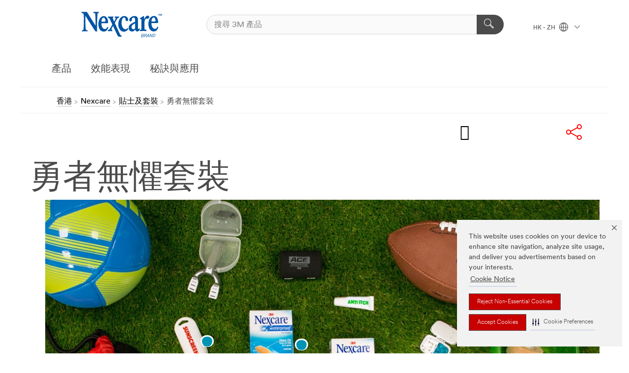

--- FILE ---
content_type: text/html; charset=UTF-8
request_url: https://www.nexcare.com.hk/3M/zh_HK/nexcare-hk/tips-and-kits/full-story-page/~no-guts-no-glory-sidelines-kit/?storyid=fcc64e92-7eaf-4c03-93fe-741b4c5361e2
body_size: 12544
content:
<!DOCTYPE html>
<html lang="zh-HK">
 <head><meta http-equiv="X-UA-Compatible" content="IE=EDGE"><script type="text/javascript" src="https://cdn-prod.securiti.ai/consent/auto_blocking/0638aaa2-354a-44c0-a777-ea4db9f7bf8a/31da4f65-173c-4d6c-bb7d-eed676dbb114.js"></script><script>(function(){var s=document.createElement('script');s.src='https://cdn-prod.securiti.ai/consent/cookie-consent-sdk-loader.js';s.setAttribute('data-tenant-uuid', '0638aaa2-354a-44c0-a777-ea4db9f7bf8a');s.setAttribute('data-domain-uuid', '31da4f65-173c-4d6c-bb7d-eed676dbb114');s.setAttribute('data-backend-url', 'https://app.securiti.ai');s.setAttribute('data-skip-css', 'false');s.defer=true;var parent_node=document.head || document.body;parent_node.appendChild(s);})()</script><script src="https://tags.tiqcdn.com/utag/3m/3m-gca/prod/utag.sync.js"></script><script>if (typeof utag_data == 'undefined') utag_data = {};</script>
<title>勇者無懼套裝</title>
  <meta charset="utf-8">
  <meta name="viewport" content="width=device-width, initial-scale=1.0">
<meta name="DCSext.Brand" content="Nexcare">
<meta name="DCSext.Business" content="Consumer Business Group">
<meta name="DCSext.CDC" content="FP">
<meta name="DCSext.MktExpertise" content="Consumer">
<meta name="DCSext.SubMarket" content="Personal Health Care">
<meta name="DCSext.ewcd_url" content="Z6_79L2HO02KOTMB0A3OFK3EBALV4 | Z6_79L2HO02KOTMB0A3OFK3EBAT91 | Z6_79L2HO02KOTMB0A3OFK3EBAT55">
<meta name="DCSext.locale" content="zh_HK">
<meta name="DCSext.page" content="CBG_Nexcare_HK_TipsAndKits_FullStoryPage">
<meta name="DCSext.platform" content="FUZE">
<meta name="DCSext.site" content="CBG_Nexcare_HK">
<meta name="WT.dcsvid" content="">
<meta name="application-name" content="MMM-ext">
<meta name="dc_coverage" content="HK">
<meta name="format-detection" content="telephone=no">
<meta http-equiv="cleartype" content="on">
<meta http-equiv="format-detection" content="telephone=no">
<meta http-equiv="imagetoolbar" content="no">
<meta name="mmmsite" content="CBG_Nexcare_HK">
<meta name="description" content="null">
<meta property="og:description" content="這套裝令勇者大膽向前，就算運動受傷後，也能像勝利者一樣處理傷口。">
<meta property="og:image" content="https://www.nexcare.com.hk/wps/wcm/connect/656eacb2-2520-4a48-8e7f-7920b739c6c7/2_1_5_rG-51-TileGrid_Nexcare_SidelinesKit_410x205.jpg?MOD=AJPERES">
<meta property="og:title" content="勇者無懼套裝">
<meta property="og:type" content="article">
<meta property="og:url" content="https://www.nexcare.com.hk/wps/portal/zh_HK/3M/nexcare-hk/tips-and-kits/full-story-page/~no-guts-no-glory-sidelines-kit/?storyid=fcc64e92-7eaf-4c03-93fe-741b4c5361e2">
<meta name="mmm:serp" content="https://www.nexcare.com.hk/3M/zh_HK/nexcare-hk/tips-and-kits/full-story-page/~/no-guts-no-glory-sidelines-kit/?storyid=fcc64e92-7eaf-4c03-93fe-741b4c5361e2"/>
<link rel="canonical" href="https://www.nexcare.com.hk/3M/zh_HK/nexcare-hk/tips-and-kits/full-story-page/~/no-guts-no-glory-sidelines-kit/?storyid=fcc64e92-7eaf-4c03-93fe-741b4c5361e2" />
<!--  <PageMap><DataObject type="server"><Attribute name="node">fd-1 | WebSphere_Portal</Attribute>
<Attribute name="placeUniquename">CBG_Nexcare_HK</Attribute>
<Attribute name="sitebreadcrumb">Z6_79L2HO02KOTMB0A3OFK3EBALV4 | Z6_79L2HO02KOTMB0A3OFK3EBAT91</Attribute>
<Attribute name="themeVersion">2025.12</Attribute>
<Attribute name="pageUniquename">CBG_Nexcare_HK_TipsAndKits_FullStoryPage</Attribute>
</DataObject>
<DataObject type="page"><Attribute name="site">Z6_79L2HO02KOTMB0A3OFK3EBALV4 | CBG_Nexcare_HK</Attribute>
<Attribute name="currentpage">Z6_79L2HO02KOTMB0A3OFK3EBAT55</Attribute>
<Attribute name="currentuniquename">CBG_Nexcare_HK_TipsAndKits_FullStoryPage</Attribute>
</DataObject>
</PageMap> --><link rel="shortcut icon" type="image/ico" href="/favicon.ico" />
<link rel="apple-touch-icon-precomposed" sizes="57x57" href="/3m_theme_assets/themes/3MTheme/assets/images/unicorn/3M_Bookmark_Icon_57x57.png" />
<link rel="apple-touch-icon-precomposed" sizes="60x60" href="/3m_theme_assets/themes/3MTheme/assets/images/unicorn/3M_Bookmark_Icon_60x60.png" />
<link rel="apple-touch-icon-precomposed" sizes="72x72" href="/3m_theme_assets/themes/3MTheme/assets/images/unicorn/3M_Bookmark_Icon_72x72.png" />
<link rel="apple-touch-icon-precomposed" sizes="76x76" href="/3m_theme_assets/themes/3MTheme/assets/images/unicorn/3M_Bookmark_Icon_76x76.png" />
<link rel="apple-touch-icon-precomposed" sizes="114x114" href="/3m_theme_assets/themes/3MTheme/assets/images/unicorn/3M_Bookmark_Icon_114x114.png" />
<link rel="apple-touch-icon-precomposed" sizes="120x120" href="/3m_theme_assets/themes/3MTheme/assets/images/unicorn/3M_Bookmark_Icon_120x120.png" />
<link rel="apple-touch-icon-precomposed" sizes="144x144" href="/3m_theme_assets/themes/3MTheme/assets/images/unicorn/3M_Bookmark_Icon_144x144.png" />
<link rel="apple-touch-icon-precomposed" sizes="152x152" href="/3m_theme_assets/themes/3MTheme/assets/images/unicorn/3M_Bookmark_Icon_152x152.png" />
<link rel="apple-touch-icon-precomposed" sizes="180x180" href="/3m_theme_assets/themes/3MTheme/assets/images/unicorn/3M_Bookmark_Icon_180x180.png" />
<meta name="msapplication-TileColor" content="#ffffff" />
<meta name="msapplication-square70x70logo" content="/3m_theme_assets/themes/3MTheme/assets/images/unicorn/smalltile.png" />
<meta name="msapplication-square150x150logo" content="/3m_theme_assets/themes/3MTheme/assets/images/unicorn/mediumtile.png" />
<meta name="msapplication-wide310x150logo" content="/3m_theme_assets/themes/3MTheme/assets/images/unicorn/widetile.png" />
<meta name="msapplication-square310x310logo" content="/3m_theme_assets/themes/3MTheme/assets/images/unicorn/largetile.png" />
<link rel="stylesheet" href="/3m_theme_assets/themes/Iconic/assets/css/build/phoenix.css" />
<link rel="stylesheet" href="/3m_theme_assets/themes/Iconic/assets/css/unicorn-icons.css" />
<link rel="stylesheet" href="/3m_theme_assets/static/MDS/mammoth.css" />
<link rel="stylesheet" href="/3m_theme_assets/themes/Iconic/assets/css/build/lion-nexcare_v7.css" />
<link rel="stylesheet" media="print" href="/3m_theme_assets/themes/Iconic/assets/css/build/unicorn-print.css" />
<link rel="stylesheet" media="print" href="/3m_theme_assets/themes/Iconic/assets/css/build/lion-nexcare_v7-print.css" />
<!--[if IE]><![endif]-->
<!--[if (IE 8)|(IE 7)]>
<script type="text/javascript">
document.getElementById("js-main_style").setAttribute("href", "");
</script>

<![endif]-->
<!--[if lte IE 6]><![endif]-->
<script type="text/javascript" src="/3m_theme_assets/themes/3MTheme/assets/scripts/mmmSettings.js"></script><link rel="stylesheet" href="/3m_theme_assets/themes/3MTheme/assets/css/build/gsn.css" />
<link rel="stylesheet" href="/3m_theme_assets/themes/3MTheme/assets/css/static/MyAccountDropdown/MyAccountDropdown.css" />


<script>(window.BOOMR_mq=window.BOOMR_mq||[]).push(["addVar",{"rua.upush":"false","rua.cpush":"false","rua.upre":"false","rua.cpre":"false","rua.uprl":"false","rua.cprl":"false","rua.cprf":"false","rua.trans":"","rua.cook":"false","rua.ims":"false","rua.ufprl":"false","rua.cfprl":"false","rua.isuxp":"false","rua.texp":"norulematch","rua.ceh":"false","rua.ueh":"false","rua.ieh.st":"0"}]);</script>
                              <script>!function(e){var n="https://s.go-mpulse.net/boomerang/";if("False"=="True")e.BOOMR_config=e.BOOMR_config||{},e.BOOMR_config.PageParams=e.BOOMR_config.PageParams||{},e.BOOMR_config.PageParams.pci=!0,n="https://s2.go-mpulse.net/boomerang/";if(window.BOOMR_API_key="UWRYR-C88R8-XEZDS-AZ97P-LXP2F",function(){function e(){if(!o){var e=document.createElement("script");e.id="boomr-scr-as",e.src=window.BOOMR.url,e.async=!0,i.parentNode.appendChild(e),o=!0}}function t(e){o=!0;var n,t,a,r,d=document,O=window;if(window.BOOMR.snippetMethod=e?"if":"i",t=function(e,n){var t=d.createElement("script");t.id=n||"boomr-if-as",t.src=window.BOOMR.url,BOOMR_lstart=(new Date).getTime(),e=e||d.body,e.appendChild(t)},!window.addEventListener&&window.attachEvent&&navigator.userAgent.match(/MSIE [67]\./))return window.BOOMR.snippetMethod="s",void t(i.parentNode,"boomr-async");a=document.createElement("IFRAME"),a.src="about:blank",a.title="",a.role="presentation",a.loading="eager",r=(a.frameElement||a).style,r.width=0,r.height=0,r.border=0,r.display="none",i.parentNode.appendChild(a);try{O=a.contentWindow,d=O.document.open()}catch(_){n=document.domain,a.src="javascript:var d=document.open();d.domain='"+n+"';void(0);",O=a.contentWindow,d=O.document.open()}if(n)d._boomrl=function(){this.domain=n,t()},d.write("<bo"+"dy onload='document._boomrl();'>");else if(O._boomrl=function(){t()},O.addEventListener)O.addEventListener("load",O._boomrl,!1);else if(O.attachEvent)O.attachEvent("onload",O._boomrl);d.close()}function a(e){window.BOOMR_onload=e&&e.timeStamp||(new Date).getTime()}if(!window.BOOMR||!window.BOOMR.version&&!window.BOOMR.snippetExecuted){window.BOOMR=window.BOOMR||{},window.BOOMR.snippetStart=(new Date).getTime(),window.BOOMR.snippetExecuted=!0,window.BOOMR.snippetVersion=12,window.BOOMR.url=n+"UWRYR-C88R8-XEZDS-AZ97P-LXP2F";var i=document.currentScript||document.getElementsByTagName("script")[0],o=!1,r=document.createElement("link");if(r.relList&&"function"==typeof r.relList.supports&&r.relList.supports("preload")&&"as"in r)window.BOOMR.snippetMethod="p",r.href=window.BOOMR.url,r.rel="preload",r.as="script",r.addEventListener("load",e),r.addEventListener("error",function(){t(!0)}),setTimeout(function(){if(!o)t(!0)},3e3),BOOMR_lstart=(new Date).getTime(),i.parentNode.appendChild(r);else t(!1);if(window.addEventListener)window.addEventListener("load",a,!1);else if(window.attachEvent)window.attachEvent("onload",a)}}(),"".length>0)if(e&&"performance"in e&&e.performance&&"function"==typeof e.performance.setResourceTimingBufferSize)e.performance.setResourceTimingBufferSize();!function(){if(BOOMR=e.BOOMR||{},BOOMR.plugins=BOOMR.plugins||{},!BOOMR.plugins.AK){var n=""=="true"?1:0,t="",a="ck7ttuyxhv7c62mafkyq-f-ef71962dc-clientnsv4-s.akamaihd.net",i="false"=="true"?2:1,o={"ak.v":"39","ak.cp":"832420","ak.ai":parseInt("281472",10),"ak.ol":"0","ak.cr":10,"ak.ipv":4,"ak.proto":"h2","ak.rid":"6cdc3feb","ak.r":47376,"ak.a2":n,"ak.m":"dsca","ak.n":"essl","ak.bpcip":"18.191.57.0","ak.cport":40672,"ak.gh":"23.200.85.102","ak.quicv":"","ak.tlsv":"tls1.3","ak.0rtt":"","ak.0rtt.ed":"","ak.csrc":"-","ak.acc":"","ak.t":"1770007217","ak.ak":"hOBiQwZUYzCg5VSAfCLimQ==SA/4xogHVq5A0TFq+xawiWPsQsq7Vo/RFCiZZjfDBasP/E99t8PAy4gnzCF7jD/w6V5gQj7G2qcup5mIlDvZkmbXwQ0ZGqpSnNEKSgzaQow+kXjyS0EDmdu4nJ4iqnwCdp47B/8tvOZLFec6BTh3Wtz9uCXNPQynjISNjjg7NSAeTqObI/vfr2gSV47XAV4QF4oAQmYPbuHAqp6skWf5MK81waZyTMJ+VBq4/zveV0wOEPJ45f+kjyBZi2qYgcLeAfGb8X5HefvU1eCxUztAYbT+kIBrlMX/EIlF4yKAy6hdlXCjTXDYQWYRIUbPQg8AwkVH2piGAml2Qtaa8f7QKv3qkSFvVESgm/m/ycAiyvccmwZAR0Qo1fvK583VbHKIJkVXt5RuJoCWHszb0Ayu265mIO+VDz7Na8ejWoAe8do=","ak.pv":"279","ak.dpoabenc":"Zi40QS5DNjRw","ak.tf":i};if(""!==t)o["ak.ruds"]=t;var r={i:!1,av:function(n){var t="http.initiator";if(n&&(!n[t]||"spa_hard"===n[t]))o["ak.feo"]=void 0!==e.aFeoApplied?1:0,BOOMR.addVar(o)},rv:function(){var e=["ak.bpcip","ak.cport","ak.cr","ak.csrc","ak.gh","ak.ipv","ak.m","ak.n","ak.ol","ak.proto","ak.quicv","ak.tlsv","ak.0rtt","ak.0rtt.ed","ak.r","ak.acc","ak.t","ak.tf"];BOOMR.removeVar(e)}};BOOMR.plugins.AK={akVars:o,akDNSPreFetchDomain:a,init:function(){if(!r.i){var e=BOOMR.subscribe;e("before_beacon",r.av,null,null),e("onbeacon",r.rv,null,null),r.i=!0}return this},is_complete:function(){return!0}}}}()}(window);</script></head>
<body class="MMM--bodyContain"><div class="MMM--skipMenu" id="top"><ul class="MMM--skipList"><li><a href="#js-gsnMenu">前往 HK 導航</a></li><li><a href="#ssnMenu">前往 Nexcare 導航</a></li><li><a href="#pageContent">前往 頁面</a></li><li><a href="#js-searchBar">前往 搜尋</a></li><li><a href="#help--links">前往 聯絡資料</a></li><li><a href="/3M/zh_HK/nexcare-hk/site-map/">前往網站地圖</a></li></ul>
</div>

    <div id="js-bodyWrapper" class="MMM--themeWrapper MMM--theme_noHashBG">
        <div class="m-dropdown-list_overlay"></div>
    <nav class="m-nav">      
      <div class="is-header_container h-fitWidth m-header_container">
        <div class="m-header">          
          <a href="/3M/zh_HK/nexcare-hk/" aria-label="3M Logo - Opens in a new window" class="is-3MLogo m-header_logo l-smallMarginRight h-linkNoUnderline l-centerVertically" title="Nexcare™ Hong Kong">
            <img class="h-onDesktop m-header_logoImg" src="/3m_theme_assets/themes/3MTheme/assets/images/lion/nexcare/Nexcare_logo_desktop.svg" alt="Nexcare™ Hong Kong" />
            <img class="h-notOnDesktop l-img" src="/3m_theme_assets/themes/3MTheme/assets/images/lion/nexcare/Nexcare_logo_desktop.svg" alt="Nexcare™ Hong Kong" />
          </a>                          

          

<div class="m-header_search l-smallMarginRight">
  <form class="h-fitHeight" id="typeahead-root" action="https://www.nexcare.com.hk/3M/zh_HK/p/">
    <input id="js-searchBar" class="m-header_searchbar h-fitWidth h-fitHeight l-centerVertically is-searchbar" name="Ntt" type="search" placeholder="搜尋 3M 產品" aria-label="搜尋 3M 產品">
    <button class="m-header_searchbutton" type="submit" value="搜尋 3M 產品" aria-label="搜尋 3M 產品">
      <i class="MMM--icn MMM--icn_search color--white"></i>
    </button><input type="hidden" name="rt" value="sa">
  </form>
</div>


          <div style="display: inline-block" class="h-notOnDesktop">
            <div class="m-header_menu l-centerVertically h-notOnDesktop">
              <a href="#" class="h-linkNoUnderline link--dark is-header_menuLink is-collapsed m-header_menuLink" aria-haspopup="true" aria-controls="navOptions" aria-label="打開選單" data-openlabel="打開選單" data-closelabel="關閉">
                <i class="MMM--icn MMM--icn_hamburgerMenu is-header_menuIcon m-header_menuIcn"></i>
              </a>
              <i class="MMM--icn MMM--icn_close link--dark m-header_hiddenIcn m-header_menuIcn"></i>
            </div>
          </div>
          <div class="m-header--fix"></div>
        </div>
                
        
        <div class="m-header-madbar h-notOnDesktop">
          <div class="MAD-Bar">
            <div class="m-account mad-section">
              
            </div>
          </div>
        </div>
                
        <div class="m-header_overlay"></div>
        
        <!-- Profile Management Pop-Up -->

        <div class="is-dropdown h-hidden m-navbar_container">
          <div class="m-navbar_overlay h-fitHeight h-notOnMobile is-overlay h-notOnDesktop"></div>
          <div class="m-navbar">
            <div class="m-navbar_level-1 js-navbar_level-1">

              
              <div class="m-navbar_localization l-centerVertically">
                <a href="#" class="link--dark l-centerVertically is-localeToggle">HK - ZH
                  <i class="MMM--icn MMM--icn_localizationGlobe l-centerVertically m-navbar_localGlobe" style="padding-left: 5px;"></i>
                  <i class="MMM--icn MMM--icn_down_arrow h-onDesktop" style="padding-left: 10px; font-size: 11px;"></i></a>
              </div>
              <div id="js-gsnMenu" class="m-navbar_nav">

                
<ul id="navOptions" role="menubar">
<li class="m-navbar_listItem">
        <a href="#" id="navbar_link-prod" class="is-navbar_link m-navbar_link" aria-haspopup="true" aria-expanded="false">產品</a>
      </li><li class="m-navbar_listItem">
        <a href="#" id="navbar_link-perf" class="is-navbar_link m-navbar_link" aria-haspopup="true" aria-expanded="false">效能表現</a>
      </li><li class="m-navbar_listItem">
          <a href="/3M/zh_HK/nexcare-hk/tips-and-kits/" class="m-navbar_link">秘訣與應用</a>
        </li>
        
</ul>
<div class="m-navbar_localOverlay is-localePopUp h-hidden">
  <div class="m-navbar_localPopup m-navbar_popup font--standard" aria-modal="true" role="dialog" aria-label="language switcher dialog">
    <button
      class="m-navbar-localClose m-btn--close color--silver is-close h-notOnDesktop"
      aria-label="關閉"><i class="MMM--icn MMM--icn_close"></i></button>
    <div class="font--standard m-navbar_popupTitle">Nexcare™ Hong Kong</div>
    <form>
      <div class="font--standard m-navbar_popupOptions"><input type="radio" name="locale" value="/3M/en_HK/nexcare-hk/" id="locale-hk-en" class="m-radioInput">
      	    <label class="m-radioInput_label" for="locale-hk-en">English - EN</label><br><input type="radio" name="locale" value="/3M/zh_HK/nexcare-hk/" id="locale-hk-zh" class="m-radioInput" checked>
      	    <label class="m-radioInput_label" for="locale-hk-zh">中文 - ZH</label><br></div>
      <a href="https://www.nexcare.com/3M/en_WW/nexcare-global/" aria-label="更改瀏覽區域" class="link">更改瀏覽區域</a>
      <button type="submit" value="提交" class="m-btn m-btn--red m-navbar_localeSave is-saveLocale">儲存</button>
    </form>
  </div>
  <div class="m-overlay h-onDesktop is-close"></div>
</div>
              </div>
            </div>

            <div class="m-dropdown-list js-navbar_level-2">

              <!-- Dropdown Lists Header -->
<div class="m-dropdown-list_header">
  <button class="m-dropdown-list_backBtn js-dropdown-list_backBtn">
    <i class="MMM--icn MMM--icn_lt2"></i>
  </button>
  <div class="m-dropdown-list_title">
<label id="dropdown-list_prod-title">產品</label>
      <label id="dropdown-list_perf-title">效能表現</label>
      
  </div>
</div><!-- End of the dropdown list header --><ul id="prod-list" class="l-dropdown-list_container" role="menu" aria-hidden="true"><li class="l-dropdown-list" role="menuitem">
      <a href="https://www.nexcare.com.hk/3M/zh_HK/p/pc/wound-dressings/" aria-label="傷口敷貼" class="MMM--basicLink">
        傷口敷貼
      </a>
    </li><li class="l-dropdown-list" role="menuitem">
      <a href="https://www.nexcare.com.hk/3M/zh_HK/p/pc/skin-care/" aria-label="皮膚護理" class="MMM--basicLink">
        皮膚護理
      </a>
    </li><li class="l-dropdown-list" role="menuitem">
      <a href="https://www.nexcare.com.hk/3M/zh_HK/p/pc/bandages/" aria-label="膠布" class="MMM--basicLink">
        膠布
      </a>
    </li><li class="l-dropdown-list" role="menuitem">
      <a href="https://www.nexcare.com.hk/3M/zh_HK/p/pc/tapes-wraps/" aria-label="膠帶及包紥用品" class="MMM--basicLink">
        膠帶及包紥用品
      </a>
    </li><li class="l-dropdown-list" role="menuitem">
      <a href="https://www.nexcare.com.hk/3M/zh_HK/p/pc/eye-patches/" aria-label="眼貼" class="MMM--basicLink">
        眼貼
      </a>
    </li><li class="l-dropdown-list" role="menuitem">
      <a href="https://www.nexcare.com.hk/3M/zh_HK/p/pc/face-body-sponges/" aria-label="面部清潔海綿和沐浴球" class="MMM--basicLink">
        面部清潔海綿和沐浴球
      </a>
    </li><li class="l-dropdown-list_last-item" role="menuitem"><a class="l-dropdown-list_view-all-prod" href="https://www.nexcare.com.hk/3M/zh_HK/p/">所有Nexcare™ 產品</a>     
      <button class="m-btn js-backtoTopBtn">
        <i class="MMM--icn MMM--icn_arrowUp"></i>
      </button>
    </li></ul>
<ul id="perf-list" class="l-dropdown-list_container" role="menu" aria-hidden="true"><li class="l-dropdown-list" role="menuitem">
      <a href="/3M/zh_HK/nexcare-hk/performance/performance-gallery/sensitive-skin-technology/" aria-label="敏感皮膚科技" class="MMM--basicLink">
        敏感皮膚科技
      </a>
    </li><li class="l-dropdown-list" role="menuitem">
      <a href="/3M/zh_HK/nexcare-hk/performance/performance-gallery/waterproof-technology/" aria-label="防水科技" class="MMM--basicLink">
        防水科技
      </a>
    </li><li class="l-dropdown-list" role="menuitem">
      <a href="/3M/zh_HK/nexcare-hk/performance/performance-gallery/hydrocolloid-technology-for-blisters-acne/" aria-label="親水性人工皮科技" class="MMM--basicLink">
        親水性人工皮科技
      </a>
    </li><li class="l-dropdown-list" role="menuitem">
      <a href="/3M/zh_HK/nexcare-hk/performance/ask-the-expert/" aria-label="向專家提問" class="MMM--basicLink">
        向專家提問
      </a>
    </li><li class="l-dropdown-list_last-item" role="menuitem">     
      <button class="m-btn js-backtoTopBtn">
        <i class="MMM--icn MMM--icn_arrowUp"></i>
      </button>
    </li></ul>


            </div>            
          </div>
        </div>
      </div>
    </nav>
    <div class="m-navbar_profileOverlay is-profileToggle is-close h-hidden"></div>
    <div class="m-navbar_signInOverlay m-overlay is-signInToggle is-close h-hidden"></div>
<div class="MMM--site-bd">
  <div class="MMM--grids" id="pageContent">
  <div class="MMM--siteNav">
  <div class="MMM--breadcrumbs_theme">
  <ol class="MMM--breadcrumbs-list" itemscope itemtype="https://schema.org/BreadcrumbList"><li itemprop="itemListElement" itemscope itemtype="https://schema.org/ListItem"><a href="https://www.3m.com.hk/3M/zh_HK/company-hk/" itemprop="item"><span itemprop="name">香港</span></a><i class="MMM--icn MMM--icn_breadcrumb"></i>
          <meta itemprop="position" content="1" /></li><li itemprop="itemListElement" itemscope itemtype="https://schema.org/ListItem"><a href="/3M/zh_HK/nexcare-hk/" itemprop="item"><span itemprop="name">Nexcare</span></a><i class="MMM--icn MMM--icn_breadcrumb"></i>
          <meta itemprop="position" content="2" /></li><li itemprop="itemListElement" itemscope itemtype="https://schema.org/ListItem"><a href="/3M/zh_HK/nexcare-hk/tips-and-kits/" itemprop="item"><span itemprop="name">貼士及套裝</span></a><i class="MMM--icn MMM--icn_breadcrumb"></i>
          <meta itemprop="position" content="3" /></li><li itemprop="itemListElement" itemscope itemtype="https://schema.org/ListItem"><span itemprop="name">勇者無懼套裝</span><link itemprop="url" href="#"><meta itemprop="position" content="4" /></li></ol>
  
</div>

        </div><div class="hiddenWidgetsDiv">
	<!-- widgets in this container are hidden in the UI by default -->
	<div class='component-container ibmDndRow hiddenWidgetsContainer id-Z7_79L2HO02KOTMB0A3OFK3EBATL1' name='ibmHiddenWidgets' ></div><div style="clear:both"></div>
</div>

<div class="MMM--grids">
  <div class='component-container MMM--grids-col_single MMM--grids-col ibmDndColumn id-Z7_79L2HO02KOTMB0A3OFK3EBATL5' name='ibmMainContainer' ><div class='component-control id-Z7_79L2HO02KOTMB0A3OFK3EBATL3' ><span id="Z7_79L2HO02KOTMB0A3OFK3EBATL3"></span>







































    
    

    
    

    
    
    





    
    
        
            
            <div class="rU-50-SocialShare">





<div class="paul-test"></div>




<!--<div class="rU-50-SocialShare">-->
<div class="MMM--contentWrapper MMM--gapBottom dpl-013720161037397306  "  
>
<div class="MMM--contentWrapper_padded">
    
      <div class="MMM--pageSectionTitle MMM--wysiwyg"> 
  
      
  

  

  

  

    
  
        
  
  
  
  
</div>







<div class="MMM--pageSection MMM--pageSection_noDividers ">
   <div class="MMM--contentPadded">
     <div class="MMM--share-container js-socialShare" style="top:30%;"data-expanded="expanded">
<!-- my test:  data-expanded="true"> -->
      <div class="MMM--share">                         
         
            <div class="MMM--social">Email</div>    
         
         
            <div class="MMM--social">Facebook</div>    
         
         
            <div class="MMM--social">Twitter</div>    
         
         
         

         
         
            <div class="MMM--social">Pinterest</div>    
         
         
         
         
         
      </div> 
     </div>
   </div>
 </div>







</div>
</div>
<!--</div>-->

 <script type="text/javascript">
var mmmsocialShareSettings= {

emailAccessibility:'Email',

facebookAccessibility:'Facebook',

twitterAccessibility:'Twitter',

youtubeAccessibility:'Youtube',

linkedinAccessibility :'Linkedin',

whatsappAccessibility:'Whatsapp',

googleplusAccessibility :'Googleplus',

pinterestAccessibility :'Pinterest',

redditAccessibility :'Reddit',

flickrAccessibility :'Flickr',

vkontakteAccessibility :'VKontakte',

odnoklassnikiAccessibility :'Odnoklassniki'
}
loadPageModule('kungfu/Share/SocialShare1'); 



 </script>

<div style="clear:both;"></div>







</div>
        
        
    

    
        





        







    
</div><div class='component-control id-Z7_79L2HO02KOTMB0A3OFK3EBATD0' ><span id="Z7_79L2HO02KOTMB0A3OFK3EBATD0"></span>







































    
    

    
    

    
    
    





    
    
        
            
               







<div class="MMM--contentWrapper MMM--contentWrapper_padded rG-30-NewsDetail rG-80-NewsDetail  dpl-013720161037318306
" >



      
<div class="MMM--pageSectionTitle MMM--wysiwyg"> 
  
  

  
  

    
  
    
  

  
  

  
  
</div>

    











<ul><!-- StoryDetails Page -> Story ID -- fcc64e92-7eaf-4c03-93fe-741b4c5361e2 - UUID -- fcc64e92-7eaf-4c03-93fe-741b4c5361e2 -->


<li>
<div class="MMM--pageSectionTitle MMM--wysiwyg MMM--NewsDetailsFullStoryTitle">




    <h1 class="MMM--hdg MMM--hdg_1 mix-MMM--hdg_spaced">
        
	勇者無懼套裝

    </h1>



<!--
    <div class="MMM--pageTitleDescription MMM--gapBottom">
    2016年6月30日
    </div>
-->



</div>

<div class="MMM--pageSection MMM--pageSection_noDividers MMM--clear">
    <div class="MMM--bodyCopy MMM--wysiwyg">
      <p dir="ltr">
   


 

<div class="MMM--contentWrapper-HotSpot MMM--contentWrapper MMM--contentWrapper_hero rH-59-HeroHotspots MMM--clear  dpl-011220161112318306 " data-layout_opt= "Default">
  





  <style>@media screen and (min-width: 1px){.MMM--heroCarouselFigureAbove {position:relative;}}@media screen and (min-width: 768px){.MMM--heroCarouselFigureAbove{position:static;}}</style>
<div class="js-heroHotspots MMM--heroCarouselContainer">
	
<ul class="MMM--carouselList js-carouselList"><li class="js-heroCTA " data-options='{"leftD":"5%","topD":"20%"}' id="herostory1-11130488">
  
  

  <div class="MMM--carouselListItem_hero-inner">

    

    

    <div class="MMM--heroStaticFigure">
        <picture>
          <!--[if IE 9]>
          <video style="display: none;">
            <![endif]-->
          
          
           
            <source srcset="/wps/wcm/connect/855cf54a-bad7-40df-971b-ce9f7cd7b3d6/2_1_5_rH-59-HeroHotspot_Nexcare_SidelinesKit.jpg?MOD=AJPERES&amp;CACHEID=ROOTWORKSPACE-855cf54a-bad7-40df-971b-ce9f7cd7b3d6-m3FzSqi
" media="(min-width: 960px)" class="MMM--img MMM--img_carousel_hero"/>
          
          
          
          
          
          
              <source srcset="/wps/wcm/connect/855cf54a-bad7-40df-971b-ce9f7cd7b3d6/2_1_5_rH-59-HeroHotspot_Nexcare_SidelinesKit.jpg?MOD=AJPERES&amp;CACHEID=ROOTWORKSPACE-855cf54a-bad7-40df-971b-ce9f7cd7b3d6-m3FzSqi
" media="(min-width: 768px)" class="MMM--img MMM--img_carousel_hero"/>
          
          
          
            
          
          
          
          
          
          
            <source srcset="/wps/wcm/connect/855cf54a-bad7-40df-971b-ce9f7cd7b3d6/2_1_5_rH-59-HeroHotspot_Nexcare_SidelinesKit.jpg?MOD=AJPERES&amp;CACHEID=ROOTWORKSPACE-855cf54a-bad7-40df-971b-ce9f7cd7b3d6-m3FzSqi
" media="(min-width: 1px)" class="MMM--img MMM--img_carousel_hero"/>
          
          
          
            
          
          <!--[if IE 9]>
            </video>
          <![endif]-->
          <!--[if gte IE 9 | !IE ]><!-->
            <img srcset="/3m_theme_assets/themes/3MTheme/assets/images/compressed/1px.gif" class="MMM--img MMM--img_carousel_hero"  alt="Sidelines Kit Laydown
" data-alt="Sidelines Kit Laydown
" />
          <![endif]-->
          <!--[if lt IE 9]>
            <img src="/wps/wcm/connect/855cf54a-bad7-40df-971b-ce9f7cd7b3d6/2_1_5_rH-59-HeroHotspot_Nexcare_SidelinesKit.jpg?MOD=AJPERES&amp;CACHEID=ROOTWORKSPACE-855cf54a-bad7-40df-971b-ce9f7cd7b3d6-m3FzSqi
" class="MMM--img MMM--img_carousel_hero"  alt="Sidelines Kit Laydown
"/>
          <![endif]-->
        </picture>
        
        
        <noscript>
          <style type="text/css">.MMM--carouselListItem_hero{width:100%;}</style>
          <img src="/wps/wcm/connect/855cf54a-bad7-40df-971b-ce9f7cd7b3d6/2_1_5_rH-59-HeroHotspot_Nexcare_SidelinesKit.jpg?MOD=AJPERES&amp;CACHEID=ROOTWORKSPACE-855cf54a-bad7-40df-971b-ce9f7cd7b3d6-m3FzSqi
" class="MMM--img MMM--img_carousel_hero" style="display:block;" alt="Sidelines Kit Laydown
" />
        </noscript>
        

        
    </div>
    
     <div class="MMM--heroContentWrapper">
        <div class="MMM--heroCarouselButtonPositioner">
          <div class="MMM--heroCarouselButtonPositioner-bd">
            <div class="MMM--hdg MMM--hdg_5 mix-MMM--hdg_normal MMM--gapBottom MMM--absolute_notOnMobile MMM--isOnMobile rH-59-interactionInstructions">
            
            </div>
            <div class="MMM--heroCarouselButtonContainer" style="">
              <div class="MMM--pageSectionTitle">
                
                
                
                  
                
                  
                   
                
                
                
                
                  <div class="MMM--bodyCopy MMM--wysiwyg MMM--isNotOnMobile" style="color: #4b4b4b"> 
                     
	<style type="text/css">ul li{list-style: none;}
</style>

                  </div>
                  <div class="MMM--bodyCopy MMM--wysiwyg MMM--isOnMobile js-ellipses" data-options='{"maxCharacters" : "100"}'>
	<style type="text/css">ul li{list-style: none;}
</style>

                  </div>
                
              </div>
            </div>
            
          </div>
        </div>
      </div> 
     <div class="MMM--hotspots-wrapper js-heroitem-hotspots-wrapper" data-hotspot_identity="SidelinesKitLaydown"></div>
    

  </div>
  
</li>    </ul>
<div class="MMM--hotspots-wrapper js-hotspots-wrapper MMM--isVisuallyHidden">

<div class="MMM--hotspots-dots" data-hotspot_parent="SidelinesKitLaydown">

   <div style="top: 42%; left: 28%;" class="MMM--isNotOnMobile MMM--hotspot-listItem-trigger">

		
		
      <a href="javascript:void(0)" aria-label="盡情閃耀" class="MMM--hotspot-listItem-trigger-target MMM--rW--showTip" id="js-HeroHotSpot_SiteArea-Tip-notOnMobile-1" style="background-color: #0094B3; border-color: #FFFFFF;">&nbsp;</a>
   </div>
   <div style="top: 42%; left: 28%;" class="MMM--isOnMobile MMM--hotspot-listItem-trigger">
      <a href="javascript:void(0)" aria-label="盡情閃耀" class="MMM--hotspot-listItem-trigger-target MMM--rW--showTip" id="js-HeroHotSpot_SiteArea-Tip-onMobile-1" style="background-color: #0094B3; border-color: #FFFFFF;">&nbsp;</a>
    </div>  
</div> <div class="MMM--hotspots-dots" data-hotspot_parent="SidelinesKitLaydown">

   <div style="top: 43%; left: 45%;" class="MMM--isNotOnMobile MMM--hotspot-listItem-trigger">

		
		
      <a href="javascript:void(0)" aria-label="最佳防護" class="MMM--hotspot-listItem-trigger-target MMM--rW--showTip" id="js-HeroHotSpot_SiteArea-Tip-notOnMobile-2" style="background-color: #0094B3; border-color: #FFFFFF;">&nbsp;</a>
   </div>
   <div style="top: 41%; left: 43%;" class="MMM--isOnMobile MMM--hotspot-listItem-trigger">
      <a href="javascript:void(0)" aria-label="最佳防護" class="MMM--hotspot-listItem-trigger-target MMM--rW--showTip" id="js-HeroHotSpot_SiteArea-Tip-onMobile-2" style="background-color: #0094B3; border-color: #FFFFFF;">&nbsp;</a>
    </div>  
</div> <div class="MMM--hotspots-dots" data-hotspot_parent="SidelinesKitLaydown">

   <div style="top: 54%; left: 60%;" class="MMM--isNotOnMobile MMM--hotspot-listItem-trigger">

		
		
      <a href="javascript:void(0)" aria-label="持續奔跑" class="MMM--hotspot-listItem-trigger-target MMM--rW--showTip" id="js-HeroHotSpot_SiteArea-Tip-notOnMobile-3" style="background-color: #0094B3; border-color: #FFFFFF;">&nbsp;</a>
   </div>
   <div style="top: 51%; left: 60%;" class="MMM--isOnMobile MMM--hotspot-listItem-trigger">
      <a href="javascript:void(0)" aria-label="持續奔跑" class="MMM--hotspot-listItem-trigger-target MMM--rW--showTip" id="js-HeroHotSpot_SiteArea-Tip-onMobile-3" style="background-color: #0094B3; border-color: #FFFFFF;">&nbsp;</a>
    </div>  
</div> <div class="MMM--hotspots-dots" data-hotspot_parent="SidelinesKitLaydown">

   <div style="top: 56%; left: 89%;" class="MMM--isNotOnMobile MMM--hotspot-listItem-trigger">

		
		
      <a href="javascript:void(0)" aria-label="強韌膠帶" class="MMM--hotspot-listItem-trigger-target MMM--rW--showTip" id="js-HeroHotSpot_SiteArea-Tip-notOnMobile-4" style="background-color: #0094B3; border-color: #FFFFFF;">&nbsp;</a>
   </div>
   <div style="top: 56%; left: 89%;" class="MMM--isOnMobile MMM--hotspot-listItem-trigger">
      <a href="javascript:void(0)" aria-label="強韌膠帶" class="MMM--hotspot-listItem-trigger-target MMM--rW--showTip" id="js-HeroHotSpot_SiteArea-Tip-onMobile-4" style="background-color: #0094B3; border-color: #FFFFFF;">&nbsp;</a>
    </div>  
</div> <div class="MMM--hotspots-dots" data-hotspot_parent="SidelinesKitLaydown">

   <div style="top: 86%; left: 45%;" class="MMM--isNotOnMobile MMM--hotspot-listItem-trigger">

		
		
      <a href="javascript:void(0)" aria-label="清涼舒緩" class="MMM--hotspot-listItem-trigger-target MMM--rW--showTip" id="js-HeroHotSpot_SiteArea-Tip-notOnMobile-5" style="background-color: #0094B3; border-color: #FFFFFF;">&nbsp;</a>
   </div>
   <div style="top: 72%; left: 39%;" class="MMM--isOnMobile MMM--hotspot-listItem-trigger">
      <a href="javascript:void(0)" aria-label="清涼舒緩" class="MMM--hotspot-listItem-trigger-target MMM--rW--showTip" id="js-HeroHotSpot_SiteArea-Tip-onMobile-5" style="background-color: #0094B3; border-color: #FFFFFF;">&nbsp;</a>
    </div>  
</div> </div>
</div>



  <div class="MMM--contentPadded">
      
  
  </div>
  






</div>
<div class="rW-01-ToolTip rW-51-ToolTip"><div class="MMM--rW--toolTip MMM--rW--toolTip--Desktop MMM--HotspotContent js-HeroHotSpot_SiteArea-Tip-notOnMobile-1" style="background-color: #FFFFFF;">
    <div class="MMM--rW--toolTip-container-bottom" role="dialog" aria-modal="true" aria-labelledby="MMM--rW--toolTip-heading-011120161133132013208a19d59a-2666-4205-ad08-9c752872b6c2-1" aria-describedby="MMM--rW--toolTip-inner-011120161133132013208a19d59a-2666-4205-ad08-9c752872b6c2-1">
       <div class="MMM--rW--toolTip-header">
            <div class="MMM--rW--toolTip-hd" style="color: #000000;">
               
               <div class="MMM--rW--toolTip-heading" id="MMM--rW--toolTip-heading-011120161133132013208a19d59a-2666-4205-ad08-9c752872b6c2-1">
               盡情閃耀
               </div>
               </div>
          <div class="MMM--rW--toolTip-button"> 
            <a class="MMM--rW--toolTip-header-closeLink MMM--basicLink js-HeroHotSpot_SiteArea-Tip-notOnMobile-1" href="javascript:void(0)" aria-label=""> 
              <span class="MMM--rW--toolTip-icn MMM--icn MMM--icn_close">
              </span>
            </a> 
          </div>
       </div>
       <div class="MMM--rW--toolTip-inner" id="MMM--rW--toolTip-inner-011120161133132013208a19d59a-2666-4205-ad08-9c752872b6c2-1">
        
        
        <!-- MMM--media -->
        <div class="MMM--media">
          <!-- MMM--media-bd -->
          <div class="MMM--media-bd" style="color: #000000;">
              無論是運動員或在場加油的觀眾，都要做好防曬準備。防曬乳是夏日不可或缺的必備品！
              <a href="">
                    
                </a>
          </div>
          <!-- /MMM--media-bd -->
        </div>
        <!-- /MMM--media -->
        
       </div>
    </div>
  </div>
  <div class="MMM--rW--toolTip MMM--HotspotContent MMM--rW--toolTip--Mobile js-HeroHotSpot_SiteArea-Tip-onMobile-1 MMM--rW--toolTip_content" style="background-color: #FFFFFF;">
   
      <div class="MMM--rW--toolTip-header">
        <div class="MMM--rW--toolTip-hd" style="color: #000000;">
          <div class="MMM--rW--toolTip-heading" id="MMM--rW--toolTip-heading-011120161133132013208a19d59a-2666-4205-ad08-9c752872b6c2-1-Mobile">
            盡情閃耀
          </div>
        </div>
        <div class="MMM--rW--toolTip-button">
          <a class="MMM--rW--toolTip-header--Mobile-closeLink MMM--basicLink js-HeroHotSpot_SiteArea-Tip-onMobile-1" href="javascript:void(0)"> 
            <span class="MMM--rW--toolTip-icn MMM--icn MMM--icn_close"></span>
          </a> 
        </div>
      </div>
      <div class="MMM--rW--toolTip-inner" id="MMM--rW--toolTip-inner-011120161133132013208a19d59a-2666-4205-ad08-9c752872b6c2-1-Mobile">
        
        
        <!-- MMM--media --> 
         <div class="MMM--media">
            <!-- MMM--media-bd -->
            <div class="MMM--media-bd" style="color: #000000;">
                無論是運動員或在場加油的觀眾，都要做好防曬準備。防曬乳是夏日不可或缺的必備品！
                <a href="">
                    
                </a>
            </div>
            <!-- /MMM--media-bd -->
        </div>
        <!-- /MMM--media -->
        
      </div>
  </div><div class="MMM--rW--toolTip MMM--rW--toolTip--Desktop MMM--HotspotContent js-HeroHotSpot_SiteArea-Tip-notOnMobile-2" style="background-color: #FFFFFF;">
    <div class="MMM--rW--toolTip-container-left" role="dialog" aria-modal="true" aria-labelledby="MMM--rW--toolTip-heading-0111201611331325132520277afa-891c-49a6-89e4-623d76ab64bc-2" aria-describedby="MMM--rW--toolTip-inner-0111201611331325132520277afa-891c-49a6-89e4-623d76ab64bc-2">
       <div class="MMM--rW--toolTip-header">
            <div class="MMM--rW--toolTip-hd" style="color: #000000;">
               
               <div class="MMM--rW--toolTip-heading" id="MMM--rW--toolTip-heading-0111201611331325132520277afa-891c-49a6-89e4-623d76ab64bc-2">
               最佳防護
               </div>
               </div>
          <div class="MMM--rW--toolTip-button"> 
            <a class="MMM--rW--toolTip-header-closeLink MMM--basicLink js-HeroHotSpot_SiteArea-Tip-notOnMobile-2" href="javascript:void(0)" aria-label=""> 
              <span class="MMM--rW--toolTip-icn MMM--icn MMM--icn_close">
              </span>
            </a> 
          </div>
       </div>
       <div class="MMM--rW--toolTip-inner" id="MMM--rW--toolTip-inner-0111201611331325132520277afa-891c-49a6-89e4-623d76ab64bc-2">
        
        
        <!-- MMM--media -->
        <div class="MMM--media">
          <!-- MMM--media-bd -->
          <div class="MMM--media-bd" style="color: #000000;">
              <p dir="ltr"><a href="/3M/zh_HK/p/d/v100667853/">防水膠布</a>能隔絕水分、灰塵與細菌，讓運動過程中的小傷口保持清潔，遠離感染。</p>

              <a href="">
                    
                </a>
          </div>
          <!-- /MMM--media-bd -->
        </div>
        <!-- /MMM--media -->
        
       </div>
    </div>
  </div>
  <div class="MMM--rW--toolTip MMM--HotspotContent MMM--rW--toolTip--Mobile js-HeroHotSpot_SiteArea-Tip-onMobile-2 MMM--rW--toolTip_content" style="background-color: #FFFFFF;">
   
      <div class="MMM--rW--toolTip-header">
        <div class="MMM--rW--toolTip-hd" style="color: #000000;">
          <div class="MMM--rW--toolTip-heading" id="MMM--rW--toolTip-heading-0111201611331325132520277afa-891c-49a6-89e4-623d76ab64bc-2-Mobile">
            最佳防護
          </div>
        </div>
        <div class="MMM--rW--toolTip-button">
          <a class="MMM--rW--toolTip-header--Mobile-closeLink MMM--basicLink js-HeroHotSpot_SiteArea-Tip-onMobile-2" href="javascript:void(0)"> 
            <span class="MMM--rW--toolTip-icn MMM--icn MMM--icn_close"></span>
          </a> 
        </div>
      </div>
      <div class="MMM--rW--toolTip-inner" id="MMM--rW--toolTip-inner-0111201611331325132520277afa-891c-49a6-89e4-623d76ab64bc-2-Mobile">
        
        
        <!-- MMM--media --> 
         <div class="MMM--media">
            <!-- MMM--media-bd -->
            <div class="MMM--media-bd" style="color: #000000;">
                <p dir="ltr"><a href="/3M/zh_HK/p/d/v100667853/">防水膠布</a>能隔絕水分、灰塵與細菌，讓運動過程中的小傷口保持清潔，遠離感染。</p>

                <a href="">
                    
                </a>
            </div>
            <!-- /MMM--media-bd -->
        </div>
        <!-- /MMM--media -->
        
      </div>
  </div><div class="MMM--rW--toolTip MMM--rW--toolTip--Desktop MMM--HotspotContent js-HeroHotSpot_SiteArea-Tip-notOnMobile-3" style="background-color: #FFFFFF;">
    <div class="MMM--rW--toolTip-container-left" role="dialog" aria-modal="true" aria-labelledby="MMM--rW--toolTip-heading-011120161103133013306310ab4f-e200-405a-aebd-1eb6e94f7772-3" aria-describedby="MMM--rW--toolTip-inner-011120161103133013306310ab4f-e200-405a-aebd-1eb6e94f7772-3">
       <div class="MMM--rW--toolTip-header">
            <div class="MMM--rW--toolTip-hd" style="color: #000000;">
               
               <div class="MMM--rW--toolTip-heading" id="MMM--rW--toolTip-heading-011120161103133013306310ab4f-e200-405a-aebd-1eb6e94f7772-3">
               持續奔跑
               </div>
               </div>
          <div class="MMM--rW--toolTip-button"> 
            <a class="MMM--rW--toolTip-header-closeLink MMM--basicLink js-HeroHotSpot_SiteArea-Tip-notOnMobile-3" href="javascript:void(0)" aria-label=""> 
              <span class="MMM--rW--toolTip-icn MMM--icn MMM--icn_close">
              </span>
            </a> 
          </div>
       </div>
       <div class="MMM--rW--toolTip-inner" id="MMM--rW--toolTip-inner-011120161103133013306310ab4f-e200-405a-aebd-1eb6e94f7772-3">
        
        
        <!-- MMM--media -->
        <div class="MMM--media">
          <!-- MMM--media-bd -->
          <div class="MMM--media-bd" style="color: #000000;">
              <p dir="ltr">對手即將得分，別讓水泡拖慢你的腳步！使用<a href="/3M/zh_HK/p/pc/bandages/?attra43=人工皮">Nexcare™ 人工皮產品</a>覆蓋受損部位，在運動中提供保護與緩衝，助你全力拼戰。</p>

              <a href="">
                    
                </a>
          </div>
          <!-- /MMM--media-bd -->
        </div>
        <!-- /MMM--media -->
        
       </div>
    </div>
  </div>
  <div class="MMM--rW--toolTip MMM--HotspotContent MMM--rW--toolTip--Mobile js-HeroHotSpot_SiteArea-Tip-onMobile-3 MMM--rW--toolTip_content" style="background-color: #FFFFFF;">
   
      <div class="MMM--rW--toolTip-header">
        <div class="MMM--rW--toolTip-hd" style="color: #000000;">
          <div class="MMM--rW--toolTip-heading" id="MMM--rW--toolTip-heading-011120161103133013306310ab4f-e200-405a-aebd-1eb6e94f7772-3-Mobile">
            持續奔跑
          </div>
        </div>
        <div class="MMM--rW--toolTip-button">
          <a class="MMM--rW--toolTip-header--Mobile-closeLink MMM--basicLink js-HeroHotSpot_SiteArea-Tip-onMobile-3" href="javascript:void(0)"> 
            <span class="MMM--rW--toolTip-icn MMM--icn MMM--icn_close"></span>
          </a> 
        </div>
      </div>
      <div class="MMM--rW--toolTip-inner" id="MMM--rW--toolTip-inner-011120161103133013306310ab4f-e200-405a-aebd-1eb6e94f7772-3-Mobile">
        
        
        <!-- MMM--media --> 
         <div class="MMM--media">
            <!-- MMM--media-bd -->
            <div class="MMM--media-bd" style="color: #000000;">
                <p dir="ltr">對手即將得分，別讓水泡拖慢你的腳步！使用<a href="/3M/zh_HK/p/pc/bandages/?attra43=人工皮">Nexcare™ 人工皮產品</a>覆蓋受損部位，在運動中提供保護與緩衝，助你全力拼戰。</p>

                <a href="">
                    
                </a>
            </div>
            <!-- /MMM--media-bd -->
        </div>
        <!-- /MMM--media -->
        
      </div>
  </div><div class="MMM--rW--toolTip MMM--rW--toolTip--Desktop MMM--HotspotContent js-HeroHotSpot_SiteArea-Tip-notOnMobile-4" style="background-color: #FFFFFF;">
    <div class="MMM--rW--toolTip-container-bottom" role="dialog" aria-modal="true" aria-labelledby="MMM--rW--toolTip-heading-01112016115413341334aaa6c28a-5734-42c9-b395-faef2e784044-4" aria-describedby="MMM--rW--toolTip-inner-01112016115413341334aaa6c28a-5734-42c9-b395-faef2e784044-4">
       <div class="MMM--rW--toolTip-header">
            <div class="MMM--rW--toolTip-hd" style="color: #000000;">
               
               <div class="MMM--rW--toolTip-heading" id="MMM--rW--toolTip-heading-01112016115413341334aaa6c28a-5734-42c9-b395-faef2e784044-4">
               強韌膠帶
               </div>
               </div>
          <div class="MMM--rW--toolTip-button"> 
            <a class="MMM--rW--toolTip-header-closeLink MMM--basicLink js-HeroHotSpot_SiteArea-Tip-notOnMobile-4" href="javascript:void(0)" aria-label=""> 
              <span class="MMM--rW--toolTip-icn MMM--icn MMM--icn_close">
              </span>
            </a> 
          </div>
       </div>
       <div class="MMM--rW--toolTip-inner" id="MMM--rW--toolTip-inner-01112016115413341334aaa6c28a-5734-42c9-b395-faef2e784044-4">
        
        
        <!-- MMM--media -->
        <div class="MMM--media">
          <!-- MMM--media-bd -->
          <div class="MMM--media-bd" style="color: #000000;">
              <p dir="ltr">無論是激烈競賽還是休閒娛樂，隨身備有各類<a href="/3M/zh_HK/p/pc/tapes-wraps/">膠帶</a>都能應付突發狀況。膠帶可提供緩衝保護或額外支撐，讓你在追分時保持最佳狀態。</p>

              <a href="">
                    
                </a>
          </div>
          <!-- /MMM--media-bd -->
        </div>
        <!-- /MMM--media -->
        
       </div>
    </div>
  </div>
  <div class="MMM--rW--toolTip MMM--HotspotContent MMM--rW--toolTip--Mobile js-HeroHotSpot_SiteArea-Tip-onMobile-4 MMM--rW--toolTip_content" style="background-color: #FFFFFF;">
   
      <div class="MMM--rW--toolTip-header">
        <div class="MMM--rW--toolTip-hd" style="color: #000000;">
          <div class="MMM--rW--toolTip-heading" id="MMM--rW--toolTip-heading-01112016115413341334aaa6c28a-5734-42c9-b395-faef2e784044-4-Mobile">
            強韌膠帶
          </div>
        </div>
        <div class="MMM--rW--toolTip-button">
          <a class="MMM--rW--toolTip-header--Mobile-closeLink MMM--basicLink js-HeroHotSpot_SiteArea-Tip-onMobile-4" href="javascript:void(0)"> 
            <span class="MMM--rW--toolTip-icn MMM--icn MMM--icn_close"></span>
          </a> 
        </div>
      </div>
      <div class="MMM--rW--toolTip-inner" id="MMM--rW--toolTip-inner-01112016115413341334aaa6c28a-5734-42c9-b395-faef2e784044-4-Mobile">
        
        
        <!-- MMM--media --> 
         <div class="MMM--media">
            <!-- MMM--media-bd -->
            <div class="MMM--media-bd" style="color: #000000;">
                <p dir="ltr">無論是激烈競賽還是休閒娛樂，隨身備有各類<a href="/3M/zh_HK/p/pc/tapes-wraps/">膠帶</a>都能應付突發狀況。膠帶可提供緩衝保護或額外支撐，讓你在追分時保持最佳狀態。</p>

                <a href="">
                    
                </a>
            </div>
            <!-- /MMM--media-bd -->
        </div>
        <!-- /MMM--media -->
        
      </div>
  </div><div class="MMM--rW--toolTip MMM--rW--toolTip--Desktop MMM--HotspotContent js-HeroHotSpot_SiteArea-Tip-notOnMobile-5" style="background-color: #FFFFFF;">
    <div class="MMM--rW--toolTip-container-right" role="dialog" aria-modal="true" aria-labelledby="MMM--rW--toolTip-heading-011120161129133913399e8b5d71-6843-4f8e-9280-279bc478dccd-5" aria-describedby="MMM--rW--toolTip-inner-011120161129133913399e8b5d71-6843-4f8e-9280-279bc478dccd-5">
       <div class="MMM--rW--toolTip-header">
            <div class="MMM--rW--toolTip-hd" style="color: #000000;">
               
               <div class="MMM--rW--toolTip-heading" id="MMM--rW--toolTip-heading-011120161129133913399e8b5d71-6843-4f8e-9280-279bc478dccd-5">
               清涼舒緩
               </div>
               </div>
          <div class="MMM--rW--toolTip-button"> 
            <a class="MMM--rW--toolTip-header-closeLink MMM--basicLink js-HeroHotSpot_SiteArea-Tip-notOnMobile-5" href="javascript:void(0)" aria-label=""> 
              <span class="MMM--rW--toolTip-icn MMM--icn MMM--icn_close">
              </span>
            </a> 
          </div>
       </div>
       <div class="MMM--rW--toolTip-inner" id="MMM--rW--toolTip-inner-011120161129133913399e8b5d71-6843-4f8e-9280-279bc478dccd-5">
        
        
        <!-- MMM--media -->
        <div class="MMM--media">
          <!-- MMM--media-bd -->
          <div class="MMM--media-bd" style="color: #000000;">
              <p dir="ltr">在球場上保持傷口低調並迅速處理，可使用 <a href="/3M/zh_HK/p/pc/wound-dressings/">Nexcare™ 傷口敷貼</a>，適用於擦傷或輕微灼傷，助你專注大比拼。另可準備即時冷敷袋，作為緊急舒緩疼痛的好幫手。</p>

              <a href="">
                    
                </a>
          </div>
          <!-- /MMM--media-bd -->
        </div>
        <!-- /MMM--media -->
        
       </div>
    </div>
  </div>
  <div class="MMM--rW--toolTip MMM--HotspotContent MMM--rW--toolTip--Mobile js-HeroHotSpot_SiteArea-Tip-onMobile-5 MMM--rW--toolTip_content" style="background-color: #FFFFFF;">
   
      <div class="MMM--rW--toolTip-header">
        <div class="MMM--rW--toolTip-hd" style="color: #000000;">
          <div class="MMM--rW--toolTip-heading" id="MMM--rW--toolTip-heading-011120161129133913399e8b5d71-6843-4f8e-9280-279bc478dccd-5-Mobile">
            清涼舒緩
          </div>
        </div>
        <div class="MMM--rW--toolTip-button">
          <a class="MMM--rW--toolTip-header--Mobile-closeLink MMM--basicLink js-HeroHotSpot_SiteArea-Tip-onMobile-5" href="javascript:void(0)"> 
            <span class="MMM--rW--toolTip-icn MMM--icn MMM--icn_close"></span>
          </a> 
        </div>
      </div>
      <div class="MMM--rW--toolTip-inner" id="MMM--rW--toolTip-inner-011120161129133913399e8b5d71-6843-4f8e-9280-279bc478dccd-5-Mobile">
        
        
        <!-- MMM--media --> 
         <div class="MMM--media">
            <!-- MMM--media-bd -->
            <div class="MMM--media-bd" style="color: #000000;">
                <p dir="ltr">在球場上保持傷口低調並迅速處理，可使用 <a href="/3M/zh_HK/p/pc/wound-dressings/">Nexcare™ 傷口敷貼</a>，適用於擦傷或輕微灼傷，助你專注大比拼。另可準備即時冷敷袋，作為緊急舒緩疼痛的好幫手。</p>

                <a href="">
                    
                </a>
            </div>
            <!-- /MMM--media-bd -->
        </div>
        <!-- /MMM--media -->
        
      </div>
  </div></div>
<div class="MMM--rW--toolTip_overlay"></div>
<script type="text/javascript">
   loadPageModule('kungfu/ToolTip/HelpTipController');
   loadPageModule('kungfu/ToolTip/HeroHotspotsController');
   loadPageModule('kungfu/Hero/HeroCTA');
</script>


<link rel="stylesheet" href="/3m_theme_assets/themes/3MTheme/assets/css/build/components_50_series/rH-50-CarouselHero.css">
<link rel="stylesheet" href="/3m_theme_assets/themes/3MTheme/assets/css/build/components_50_series/rH-59-HeroHotstpot.css">
<link rel="stylesheet" href="/3m_theme_assets/themes/3MTheme/assets/css/build/components_50_series/rW-51-ToolTip.css">
</p>

<p dir="ltr">






<div class="rG-01-Stackable rG-54-Stackable rICO-104-Stackable MMM--contentWrapper MMM--contentWrapper_padded  dpl-011220161112406306
"  >




<hr class="MMM--hr" />





<div class=" 
 MMM--TextColor-sel-Default




















">
<div class="MMM--pageSectionTitle MMM--wysiwyg"> 
  
      
  

  

  

  

    
  
        
  
  
  
  
</div>
</div>

<!-- 3M rICO-104-Stackable-Menu-comp -->
<ul class="MMM--vList MMM--vList_stackable
"><li  class="">



    
     
    <div class="MMM--media MMM--media_stackable">
        
    

    <div class="MMM--media-bd MMM--media-bd_wrap">

           
            
             

            

            <h2 class="MMM--hdg MMM--hdg_4 mix-MMM--hdg_spaced">
            勇者無懼套裝
            </h2>

                       
            

            

            
        

        <div class="MMM--wysiwyg">
            
            
	<p dir="ltr">這套裝令勇者大膽向前，就算運動受傷後，也能像勝利者一樣處理傷口。</p>



            

        </div>
    </div>

    </div>
     

    

</li></ul>




<hr class="MMM--hr" />






    


</div>





<link rel="stylesheet" href="/3m_theme_assets/themes/3MTheme/assets/css/build/components_50_series/rICO-104-Stackable.css">
<link rel="stylesheet" href="/3m_theme_assets/themes/3MTheme/assets/css/build/components_50_series/rG-54-Stackable.css">
</p>

<p dir="ltr">

  


</p>

    </div>
</div>
</li>

</ul>










    




<script type="text/javascript">
loadPageModule('kungfu/tagCloud/tagCloudModule'); //Load my module
</script>




<link href="/3m_theme_assets/themes/3MTheme/assets/css/build/components_50_series/rH-50-CarouselHero.css" rel="stylesheet" />
<link href="/3m_theme_assets/themes/3MTheme/assets/css/build/components_50_series/rH-52-Hero.css" rel="stylesheet" />
<link href="/3m_theme_assets/themes/3MTheme/assets/css/build/components_50_series/rG-54-Stackable.css" rel="stylesheet" />
<link href="/3m_theme_assets/themes/3MTheme/assets/css/build/components_50_series/rG-57-Columns.css" rel="stylesheet" />

        
        
    

    
        





        







    
</div><div class='component-control id-Z7_79L2HO02KOTMB0A3OFK3EBATD2' ><span id="Z7_79L2HO02KOTMB0A3OFK3EBATD2"></span>







































    
    

    
    

    
    
    





    
    
        
            
            
        
        
    

    
        





        







    
</div></div></div>
</div>
  </div><script type="text/javascript" language="javascript">loadPriorityModule('kungfu/customFonts/loader');</script><script src="https://use.typekit.net/uop2fsy.js"></script><div class="m-footer">


<div class="MMM--ftCTAs">
  
      <span class="MMM--ftCTALink">
        <a class="MMM--btn MMM--btn_tertiary mix-MMM--btn_linkInMobileOnly mix-MMM--btn_fullWidthMobileOnly" href="/3M/zh_HK/nexcare-hk/connect/faqs/" title="常見問題">常見問題</a>
       </span>    
      
      <span class="MMM--ftCTALink">
        <a class="MMM--btn MMM--btn_tertiary mix-MMM--btn_fullWidth MMM--isOnMobile MMM--isNotOnTablet" href="tel:+85230080321" title="客戶服務熱線: +852 3008 0321"><i class="MMM--icn MMM--icn_phone mix-MMM--icn_lrg MMM--isOnMobile MMM--isNotOnTablet"></i> 客戶服務熱線: +852 3008 0321</a>
        <span class="MMM--isNotOnMobile">客戶服務熱線: +852 3008 0321</span>
      </span>
      
      <span class="MMM--ftCTALink">
        <a class="MMM--btn MMM--btn_tertiary mix-MMM--btn_linkInMobileOnly mix-MMM--btn_fullWidthMobileOnly" href="/3M/zh_HK/nexcare-hk/connect/contact-us/" title="聯絡我們">聯絡我們</a>
       </span>    
      
</div>

<div class="m-footer_container">
        <ul class="m-footer_categories">
        
      
    <li class="m-footer_category">
      <a id="prod_ftr" role="button" class="m-footer_expHead link--dark is-expandable" aria-expanded="false" aria-controls="prod_ftr--links">產品</a>
      <ul id="prod_ftr--links" class="m-footer-expLinks" aria-labelledby="prod_ftr">
      <li class="m-footer-link">
              <a href="https://www.nexcare.com.hk/3M/zh_HK/p/pc/wound-dressings/" title="傷口敷貼" aria-label="傷口敷貼" class="link--dark">傷口敷貼</a>
            </li><li class="m-footer-link">
              <a href="https://www.nexcare.com.hk/3M/zh_HK/p/pc/skin-care/" title="皮膚護理" aria-label="皮膚護理" class="link--dark">皮膚護理</a>
            </li><li class="m-footer-link">
              <a href="https://www.nexcare.com.hk/3M/zh_HK/p/pc/bandages/" title="膠布" aria-label="膠布" class="link--dark">膠布</a>
            </li><li class="m-footer-link">
              <a href="https://www.nexcare.com.hk/3M/zh_HK/p/pc/tapes-wraps/" title="膠帶及包紥用品" aria-label="膠帶及包紥用品" class="link--dark">膠帶及包紥用品</a>
            </li><li class="m-footer-link">
              <a href="https://www.nexcare.com.hk/3M/zh_HK/p/pc/eye-patches/" title="眼貼" aria-label="眼貼" class="link--dark">眼貼</a>
            </li><li class="m-footer-link">
              <a href="https://www.nexcare.com.hk/3M/zh_HK/p/pc/face-body-sponges/" title="面部清潔海綿和沐浴球" aria-label="面部清潔海綿和沐浴球" class="link--dark">面部清潔海綿和沐浴球</a>
            </li><li class="m-footer-link">
              <a href="https://www.nexcare.com.hk/3M/zh_HK/p/" title="所有Nexcare™ 產品" aria-label="所有Nexcare™ 產品" class="link--dark">所有Nexcare™ 產品</a>
            </li>
      </ul>
    </li>
    
      
    <li class="m-footer_category">
      <a id="perf_ftr" role="button" class="m-footer_expHead link--dark is-expandable" aria-expanded="false" aria-controls="perf_ftr--links">效能表現</a>
      <ul id="perf_ftr--links" class="m-footer-expLinks" aria-labelledby="perf_ftr">
      <li class="m-footer-link">
              <a href="/3M/zh_HK/nexcare-hk/performance/performance-gallery/sensitive-skin-technology/" title="敏感皮膚科技" aria-label="敏感皮膚科技" class="link--dark">敏感皮膚科技</a>
            </li><li class="m-footer-link">
              <a href="/3M/zh_HK/nexcare-hk/performance/performance-gallery/waterproof-technology/" title="防水科技" aria-label="防水科技" class="link--dark">防水科技</a>
            </li><li class="m-footer-link">
              <a href="/3M/zh_HK/nexcare-hk/performance/performance-gallery/hydrocolloid-technology-for-blisters-acne/" title="親水性人工皮科技" aria-label="親水性人工皮科技" class="link--dark">親水性人工皮科技</a>
            </li><li class="m-footer-link">
              <a href="/3M/zh_HK/nexcare-hk/performance/ask-the-expert/" title="向專家提問" aria-label="向專家提問" class="link--dark">向專家提問</a>
            </li>
      </ul>
    </li>
    
      
    <li class="m-footer_category">
      <a id="help" role="button" class="m-footer_expHead link--dark is-expandable" aria-expanded="false" aria-controls="help--links">聯絡我們</a>
      <ul id="help--links" class="m-footer-expLinks" aria-labelledby="help">
      <li class="m-footer-link">
              <a href="/3M/zh_HK/nexcare-hk/connect/contact-us/" title="聯絡我們" aria-label="聯絡我們" class="link--dark">聯絡我們</a>
            </li><li class="m-footer-link">
              <a href="/3M/zh_HK/nexcare-hk/connect/faqs/" title="常見問題" aria-label="常見問題" class="link--dark">常見問題</a>
            </li><li class="m-footer-link">
              <a href="/3M/zh_HK/nexcare-hk/site-map/" title="網站地圖" aria-label="網站地圖" class="link--dark">網站地圖</a>
            </li>
      </ul>
    </li>
    
    </ul>
    
<div class="m-footer_legal">
 
  <div class="m-footer_legal--logo">
    <a class="h-linkNoUnderline" href="/3M/zh_HK/nexcare-hk/" aria-label="3M Logo - Opens in a new window" target="_self">
    <img src="/3m_theme_assets/themes/3MTheme/assets/images/unicorn/Logo_mobile.png" alt="Nexcare™ Hong Kong" />
    </a>
  </div>
 
  <div>
    <div class="m-footer_legalLinks">
<a href="https://www.3m.com.hk/3M/zh_HK/company-hk/legal-information/" class="m-footer_legalLink" title="法律規條" aria-label="法律規條">法律規條</a><div class="m-footer_legalSpan">|</div><a href="https://www.3m.com.hk/3M/zh_HK/company-hk/privacy-policy/" class="m-footer_legalLink" title="私隱政策" aria-label="私隱政策">私隱政策</a><div class="m-footer_legalSpan">|</div><a href="#" class="js-gdprPrefs m-footer_legalLink" title="Cookie Preferences" aria-label="Cookie Preferences">Cookie Preferences</a>
    </div>
    <div class="m-footer_copyRight">&copy; 3M 2026. 版權所有.</div> 
  </div>
</div>
  <div class="m-footer_socialContainer">
    <div class="m-footer_heading link--dark h-notOnTablet h-notOnMobile">關注NEXCARE™ 品牌</div>
    <ul class="m-footer-social">
	  
          <li lang="en"><a class="m-footer-socialIcn" href="https://twitter.com/nexcare" title="X" aria-label="X" target="_blank">
            <i class="MMM--socialIcn MMM--socialIcn_twitter color--iconGray"><span class="m-footer-socialIcn--outline"></span></i></a></li>
          
          <li lang="en"><a class="m-footer-socialIcn" href="https://www.youtube.com/user/nexcare" title="YouTube" aria-label="YouTube - Opens in a new window" target="_blank">
            <i class="MMM--socialIcn MMM--socialIcn_youtube color--iconGray"><span class="m-footer-socialIcn--outline"></span></i></a></li>
          
          <li lang="en"><a class="m-footer-socialIcn" href="https://www.facebook.com/nexcare" title="Facebook" aria-label="Facebook - Opens in a new window" target="_blank">
            <i class="MMM--socialIcn MMM--socialIcn_facebook color--iconGray"><span class="m-footer-socialIcn--outline"></span></i></a></li>
          
          <li lang="en"><a class="m-footer-socialIcn" href="https://www.instagram.com/nexcare" title="Instagram" aria-label="Instagram - Opens in a new window" target="_blank">
            <i class="MMM--socialIcn MMM--socialIcn_instagram color--iconGray"><span class="m-footer-socialIcn--outline"></span></i></a></li>
                    		  
    </ul>
  
       <div class="m-footer_disclosure">3M及Nexcare為3M公司註冊商標。</div>
       
  </div>
</div>
        
</div><script type="text/javascript" src="/wps/wcm/connect/English/Group+A/CORP_CustomScripts_Shared/CommerceConnectorScript/CommerceConnectorScript-JS?presentationtemplate=3M Design Patterns/PT%20-%20JS&subtype=javascript"></script>
    
<script src="/3m_theme_assets/themes/3MTheme/assets/scripts/build/require_config.js"></script>
<script>
SETTINGS.PLACEUN = "CBG_Nexcare_HK";
        SETTINGS.LOCALE = "zh_HK";
        SETTINGS.openExternalLinks = true;
        SETTINGS.svgBorder = true;
        SETTINGS.theme = 'unicorn';
        SETTINGS.transparentLogo = "/3m_theme_assets/themes/3MTheme/assets/images/unicorn/Logo_Mobile_Transparent-zh_HK.png";
        SETTINGS.tweetTemplate = 'url={url}';
        SETTINGS.sfBeacon = false;
        SETTINGS.environment = 'prod';
        SETTINGS.uID = '';
        SETTINGS.APP_VERSION = '3.183.1';
        SETTINGS.typeAhead = false;
        SETTINGS.WS_URI = 'https://www.3m.com/3M/en_US/WCMPlaceSelector/helper/?m=ws&c=helperCallback&oid=';
        SETTINGS.TEALIUM = "3m-apac";
        SETTINGS.esTypeAhead = {enabled: false};
        SETTINGS.esTypeAheadTranslations = { productsTitle: 'Best Matching Products', suggestionsTitle: 'Search Suggestions', options: 'Options Available', productnumber: 'Product Number', partnumber: 'Part Number', mmmId: '3M ID', legId: 'Previous 3M Stock', upc: 'UPC', nationalstocknumber: 'NSN', catalogId: '3M Catalog ID', repeatId: 'Repeat ID', pdf: 'PDF', excel: 'Excel', word: 'Word', ppt: 'PPT'};
        SETTINGS.fontSettings = {'kitID': 'uop2fsy'};
        SETTINGS.txt_close = '關閉';

(function (context) {
        var require = context.require;
        var requirejs = context.requirejs;
        var define = context.define;

        require.config({
            baseUrl: SETTINGS.SCRIPT_PATH,
            // Params to append to the end of each js file request
            urlArgs: 'v=' + SETTINGS.APP_VERSION + (SETTINGS.CACHE_BUSTER != '' ? '&bust=' + SETTINGS.CACHE_BUSTER : ''),
            // Timeout to load each js file, in seconds
            waitSeconds: 120
        });

        /**
         * Set route and kick off RequireJs, which begins loading of scripts starting from main.js
         */
        require(['main'], function(app){
            require(pageLevelJS);
        });

    }(MMMRequire));
</script>
<script type="text/javascript" src="/3m_theme_assets/static/typeAhead/typeAheadV1.js"></script>
  <!-- [Edge-Cache-Tag: 13899468-68a0-4ddc-8e5f-e9335baf3db5, 98eff310-5af6-4013-910c-bf1208cf0f32, 2ede5e43-aa4a-4c1f-bd99-015e5f13b9bc, z6_79l2ho02kotmb0a3ofk3ebat55, 814a0a17-1937-4d9f-8f7c-21aee8b9eb28, 5a142078-4ea6-406c-b6de-5aa5e12e5683, 75b9d413-502b-4dc2-af3d-4318b290b014, 94fa67ef-a5ed-4248-ad7d-5cd2fbaca8bf, 91594aa6-60c9-4f93-a8f9-d4bc19f3a699, 6633c235-4a84-43db-bcbf-1a7e0dfe16c4, e9b73b52-7ba3-484d-b691-352532aa80f3, 7a953da1-a121-41af-9c02-f048ae34f702, bd6554c0-5b40-44cf-b6ba-b6ffe217b470, 050a1497-f139-4f66-b2ec-60e17f845d23, fd-1] -->
</body>
</html>

--- FILE ---
content_type: text/css
request_url: https://www.nexcare.com.hk/3m_theme_assets/themes/3MTheme/assets/css/build/components_50_series/rH-59-HeroHotstpot.css
body_size: 1924
content:
@media screen and (min-width: 1px){.MMM--hotspotWrapper{line-height:1.3;background-color:#ffffff;padding:15px}.MMM--hotspot{border:1px solid #b4b4b4}.MMM--hotspot-listItem-trigger{position:absolute}.MMM--hotspot-listItem-trigger-target{display:block;background-color:#000000;border:3px solid #ffffff;width:21px;height:19px;padding-top:1px;border-radius:50px;color:#ffffff}.MMM--hotspot-listItem-mobile{text-align:left;padding:15px 10px}.rtl .MMM--hotspot-listItem-mobile{text-align:right}.MMM--hotspot-listItem-mobile-key{font-weight:bold;background:#ff0000;width:26px;height:22px;padding-top:4px;border-radius:50px;color:#ffffff;text-align:center;margin-top:-1px}.MMM--hotspot-listItem-mobile-value-hd{margin-bottom:1em}.MMM--hotspot-listItem-mobile-value-bd{margin-bottom:15px}.MMM--hotspot-listItem-mobile-value-cta{margin-bottom:15px;float:right}.rtl .MMM--hotspot-listItem-mobile-value-cta{float:left}.MMM--hotspot-listItem-trigger-target{position:relative}.rH-59-HeroHotspots .rH-59-interactionInstructions{bottom:0;right:0;left:0;text-align:center}.rH-59-HeroHotspots .MMM--heroCarouselButtonContainer .MMM--reversed{width:103%}.rH-59-HeroHotspots .MMM--heroCarouselButtonContainer .MMM--reversed a{margin-left:0em}.rH-59-HeroHotspots .MMM--wysiwyg .MMM--pageTitleDescription{font-weight:normal;font-size:16px;line-height:1.07;margin:0px 0 18px 0;padding:0;color:#838383}.rH-59-HeroHotspots .headerBreak{display:block}.MMM--HotspotContent .MMM--media-element img{width:57px;height:57px}.rH-59-HeroHotspots .MMM--heroCarouselFigureAbove{position:relative}.MMM--rW--toolTip.MMM--HotspotContent .MMM--rW--toolTip-header{border-bottom:none}}@media screen and (min-width: 768px){.MMM--hotspotWrapper{padding:0}.MMM--hotspot{border:none}.MMM--hotspot-listItem-trigger-result{position:absolute}.MMM--hotspot-listItem-trigger-result.MMM--isInactive{display:none}.MMM--hotspot-listItem-trigger-result.MMM--isActive{display:block}.MMM--hotspot-listItem-trigger-content{background-color:#ffffff;width:400px;border:1px solid #000000;text-align:left;position:relative;right:120px;z-index:100;overflow:hidden}.MMM--hotspot-listItem-trigger-target{cursor:pointer;height:17px;padding-top:3px;*zoom:1;*z-index:90}.MMM--hotspot-listItem-trigger-target.MMM--isActive{background:#ff0000}.rtl .MMM--hotspot-listItem-trigger-content{text-align:right}.MMM--hotspot-listItem-trigger-arrow_up{background:url(/3m_theme_assets/themes/3MTheme/assets/images/arrowWithStrokeUp.png) no-repeat 0 0;height:17px;width:32px;position:relative;margin-bottom:-2px;right:3px;z-index:101;*zoom:1}.MMM--hotspot-listItem-trigger-arrow_down{background:url(/3m_theme_assets/themes/3MTheme/assets/images/arrowWithStrokeDown.png) no-repeat 0 0;height:17px;width:32px;position:relative;margin-top:-2px;right:3px;z-index:101;*zoom:1}.MMM--hotspot-listItem-trigger-content-close{background:#000000;color:#ffffff;height:22px;width:29px;display:block;padding-top:7px;text-align:center;float:right}.MMM--hotspot-listItem-trigger-content-close:hover{background:#ff0000;color:#ffffff;text-decoration:none}.MMM--hotspot-listItem-trigger-content-hd{padding:15px}.MMM--hotspot-listItem-trigger-content-bd{padding:0 15px 35px 15px}.MMM--hotspot-listItem-cta{position:absolute;bottom:15px;right:15px}.MMM--heroHotspotListItem_hero{width:49.2%;float:left}.MMM--heroHotspotListItem_hero:nth-child(odd){margin-right:10px}.MMM--heroHotspotListItem_hero:nth-child(n+3){margin-top:15px}.rH-59-HeroHotspots .MMM--heroCarouselButtonContainer .MMM--reversed a{margin-left:0em}.MMM--HotspotContent .MMM--media-element img{width:85px;height:85px}.rH-59-HeroHotspots .MMM--wysiwyg .MMM--pageTitleDescription{margin-top:18px}.rH-59-HeroHotspots .MMM--heroCarouselFigureAbove{position:static}}@media screen and (min-width: 960px){.MMM--HotspotContent .MMM--media-element img{width:114px;height:114px}.MMM--contentWrapper-HotSpot{position:static}.rH-59-HeroHotspots .MMM--heroCarouselButtonContainer .MMM--pageSectionTitle.MMM--wysiwyg .MMM--hdg.MMM--hdg_1{display:inline}.MMM--heroHotspotListItem_hero:nth-child(odd){margin-right:15px}.rH-59-HeroHotspots .headerBreak{display:inline}}


--- FILE ---
content_type: image/svg+xml
request_url: https://www.nexcare.com.hk/3m_theme_assets/themes/3MTheme/assets/images/lion/nexcare/Nexcare_logo_desktop.svg
body_size: 3054
content:
<?xml version="1.0" encoding="utf-8"?>
<!-- Generator: Adobe Illustrator 25.2.0, SVG Export Plug-In . SVG Version: 6.00 Build 0)  -->
<svg version="1.1" id="Layer_1" xmlns="http://www.w3.org/2000/svg" xmlns:xlink="http://www.w3.org/1999/xlink" x="0px" y="0px"
	 viewBox="0 0 384.67 144" style="enable-background:new 0 0 384.67 144;" xml:space="preserve">
<style type="text/css">
	.st0{fill:#0054A4;}
</style>
<g>
	<path id="XMLID_1_" class="st0" d="M186.62,118.25l-0.43-0.06l-0.77-0.06c-1.3-0.01-2.39-1.12-3.57-3.15
		c-3.53-5.81-23.15-49.42-23.15-49.42c4.41-9.43,10.43-18.19,11.4-19.79c1.2-1.88,3.17-2.18,4.26-2.19l1.18,0
		c0.69,0,0.8-0.29,0.79-1.17l0-2.9c-0.01-0.86-0.1-1.44-0.9-1.44c-0.69,0-3.35,0.45-7.89,0.47c-5.15,0.02-7.42-0.41-8.61-0.41
		c-0.4,0-0.49,0.3-0.49,1.16l0.01,3.05c0,0.57,0.1,1.15,0.6,1.16l2.17-0.01c1.98-0.01,1.99,2.49-0.07,6.36l-5.29,9.65l-4.65-11.35
		c-1.36-3.27-1.41-4.62-0.33-4.62l1.11-0.01c0.4,0,0.49-0.44,0.49-1.3l-0.02-2.77c0.01-0.85-0.1-1.29-0.6-1.29
		c-0.89,0.01-4.54,0.46-9.2,0.48c-8.09,0.03-10.76-0.4-11.54-0.4c-0.7,0-0.81,0.29-0.81,1.3l0.01,3.19c0.01,0.43,0.1,1.02,0.71,1.02
		l1.39-0.01c1.07,0,2.46,0.55,3.35,2c1.69,2.75,7.63,14.82,12.41,25.96c-1.87,3.76-9.88,18.51-11.94,20.39
		c-1.78,1.74-3.35,2.34-4.34,2.34l-1.58,0.01c-0.69,0-0.78,0.58-0.78,1.31l0.01,2.6c0,1.03,0.1,1.59,0.89,1.59
		c0.99,0,3.55-0.44,8.89-0.46c4.84-0.02,7.42,0.41,8.3,0.4c0.6-0.01,0.69-0.57,0.68-1.15l-0.01-3.19c0-0.58-0.1-1.16-0.5-1.16
		l-1.18-0.01c-2.17,0.02-2.58-1.58-1.79-3.46c0.59-1.47,2.6-6.78,6.33-12.87l16.96,35.83c2.3,4.29,4.51,9.25,8.7,9.24
		c8.6-0.02,4.75-0.02,9.46-0.03c0.59,0,0.69-0.59,0.69-1.16c0,0,0.52-2.3,0.53-2.75C187.51,118.83,187.49,118.29,186.62,118.25z
		 M130.84,82.69l-1.69-1.28c-0.41-0.45-0.8-0.29-0.98,0.44c-1.96,4.64-5.9,9.02-10.74,9.04c-8.16,0.03-14.7-8.39-14.75-22.37
		l-0.01-1.98l24.79-0.09c2.17-0.01,3.05-1.19,3.05-3.06c-0.03-7.48-2.06-26.72-18.07-26.66C95.19,36.78,89.8,59.39,89.84,69.96
		c0.06,16.78,6.93,31.7,22.81,31.64c10.92-0.04,16.25-10.06,18.01-15.43C131.54,83.72,131.24,82.99,130.84,82.69z M111.58,43.03
		c5.64-0.02,8.03,7.6,8.04,13.97c0.01,2.18-1.15,2.91-3.32,2.91l-13.54,0.05C102.72,49.08,107.71,43.05,111.58,43.03z M88.72,23.41
		l2.41-0.01c0.34,0,0.42-0.46,0.42-1.04l-0.01-2.74c0-0.69-0.08-0.93-0.86-0.92c-0.95,0-5.66,0.37-10.83,0.39
		c-6.37,0.02-9.13-0.31-10.09-0.32c-0.68,0-0.76,0.24-0.76,0.81l0.01,2.86c0,0.69,0.09,1.03,0.52,1.03l2.76-0.01
		c1.98-0.01,4.06,1.58,4.58,4.44c0.26,1.71,0.74,12.93,0.83,17.4c0.21,5.72,0.3,10.79,0.34,20.98l0.04,9.88c0,0,0.01,0.22-0.1,0.22
		c-0.14,0-0.23-0.22-0.23-0.22c-0.97-1.49-13.61-21.32-14.82-23.25c-2.61-4.24-19.68-31.76-20.11-32.45
		c-0.69-1.02-1.38-1.48-2.5-1.47c-1.03,0-3.61,0.25-6.54,0.26c-4.49,0.01-9.89-0.08-11.61-0.19c-1.63,0.01-2.32-0.11-2.76-0.11
		c-0.42,0-0.51,0.24-0.51,0.7l0.01,3.09c0,0.35,0.09,0.8,0.52,0.8l2.15,0.11c4.31,0.1,7.42,4.01,7.45,10.75l0.04,12.79
		c0.07,16.93-0.55,35.25-0.63,37.42c-0.41,7.68-1.78,11.34-3.68,11.35l-3.01,0.01c-0.43,0-0.52,0.35-0.52,0.68l0.01,2.99
		c0,0.78,0.1,1.02,0.44,1.02c0.86,0,9.45-0.38,12.11-0.39c4.06-0.01,9.22,0.31,10.09,0.3c0.6,0,0.69-0.23,0.69-0.91l-0.01-2.75
		c-0.01-0.68-0.09-1.02-0.7-1.02l-2.15,0.01c-3.62,0.01-5.18-3.41-5.37-10.05c-0.1-4.36-0.93-18.44-0.96-27.92L35.3,35.34
		c0,0,0-0.4,0.32-0.4c0.18,0,0.37,0.39,0.37,0.39c1.99,3.78,13.95,22.89,15.42,25.17c1.64,2.51,8.58,13.48,14.82,23.18
		c5.19,8.1,9.43,14.16,10.91,15.99c1.44,1.7,4.71,1.82,6,1.81c1.21-0.01,1.28-2.06,1.29-3.78l-0.08-19.58
		c-0.05-15.11,1.23-40.98,1.81-48.64C86.41,25.35,87.26,23.41,88.72,23.41z M296.27,34.76c-5.21,0.02-10.57,4.74-13.7,14.93
		c0,0-0.07,0.39-0.39,0.39c-0.32,0-0.3-0.39-0.3-0.39l-0.95-11.86c-0.09-0.88-0.48-1.74-1.19-1.74c-0.59,0-0.98,0.3-1.57,0.59
		l-13.81,8.89c-0.6,0.29-0.79,0.58-0.79,1.16l0,1.3c0,0.58,0.21,1.3,0.79,1.29c1.57-0.01,5.66-0.67,5.67,1.61
		c0.01,2.3,0,4.89,0.04,11.12l0.04,12.02c0.03,7.25,0.03,12.31-0.14,16.36c-0.2,2.62-1.08,3.48-2.57,3.49l-2.86,0.02
		c-0.89,0-1.09,0.29-1.08,1.31l0.01,2.74c0,1.17,0.21,1.45,0.59,1.44c0.6,0,4.75-0.44,12.36-0.47c8.89-0.03,13.45,0.38,14.03,0.37
		c0.4,0,0.49-0.43,0.49-1.3l-0.01-2.9c0-0.88-0.1-1.3-0.69-1.31l-4.05,0.02c-2.07,0.01-3.08-1.44-3.1-5.93L283,62.53
		c-0.03-9.28,4.73-15.4,7.76-15.41c1.64-0.01,3.48,0.57,5.57,0.56c3.52-0.01,6.62-2.68,6.6-6.85
		C302.92,37.52,300.52,34.75,296.27,34.76z M340.3,81.93l-1.69-1.28c-0.39-0.45-0.8-0.29-0.98,0.44c-1.97,4.64-5.89,9.02-10.75,9.04
		c-8.15,0.03-14.69-8.39-14.74-22.37l0-1.98l24.77-0.09c2.18-0.01,3.06-1.19,3.05-3.06c-0.03-7.48-2.06-26.72-18.06-26.66
		c-17.26,0.06-22.64,22.68-22.61,33.25c0.06,16.78,6.92,31.7,22.81,31.64c10.94-0.04,16.24-10.06,18.01-15.43
		C341,82.95,340.69,82.23,340.3,81.93z M321.04,42.27c5.63-0.02,8.02,7.6,8.04,13.97c0.01,2.18-1.14,2.91-3.32,2.91l-13.54,0.05
		C312.18,48.32,317.16,42.28,321.04,42.27z M213.05,86.92c-0.3-0.59-0.59-0.29-1.1,0.14c-0.17,0.18,0.17-0.17,0,0
		c-2.85,3.01-4.79,4.62-9.09,4.63c-7.87,0.03-15.75-9.9-15.81-25.95c-0.06-16.66,5.55-23.04,10.3-23.06
		c3.18-0.01,6.1,2.17,6.12,7.64c0.02,4.92,1.91,7.16,6.04,7.15c3.16-0.01,5.13-3.06,5.12-5.87c-0.02-6.44-5.39-15.24-17.18-15.2
		c-14.4,0.05-24.32,17.25-24.25,34.41c0.08,21.26,13.34,31.3,22.62,31.27c10.62-0.04,15.98-6.28,18.59-10.96
		c0.16-0.29-0.14,0.28,0,0c0.36-0.69,0.38-1.3,0.27-1.54L213.05,86.92z M263.13,89.17l-1.39-1.16c-0.29-0.28-0.6-0.14-0.98,0.73
		c-0.4,1.02-1.21,2.33-2.59,2.34c-1.81,0.01-2.56-1.33-2.59-9.56l-0.11-31.27c-0.03-9.3-6.13-14.04-14.11-14.01
		c-9.93,0.04-22.32,7.7-22.28,16.92c0.01,4.02,2.53,5.82,5.27,5.81c3.42-0.01,5.5-2.83,5.49-7.1c-0.01-3.24,2.09-9.16,7.55-9.18
		c6.14-0.02,6.3,7.3,6.29,10.19l0.03,7.15c0,0-0.54,0-15.48,8.03c-7,3.76-11.71,10.19-11.68,18.32c0.03,9.46,7.11,14.98,14.43,14.95
		c7.01-0.03,13.42-8,13.42-8c0.01,2.36,3.12,7.94,8.58,7.92c5.58-0.02,9.57-7.01,10.44-10.06
		C263.81,89.88,263.53,89.45,263.13,89.17z M243.8,87.77c0,0-2.5,4-6.61,4.01c-4.14,0.02-8.67-3.16-8.7-9.38
		c-0.03-8.77,9.86-11.78,15.23-15.52L243.8,87.77z"/>
	<path class="st0" d="M340.13,29.71l0.16-1.3l6.5-0.56l-0.17,1.3l-2.49,0.21l-0.8,6.47l-1.52,0.13l0.81-6.47L340.13,29.71z
		 M350.26,27.55l1.24,5.4l2.67-5.73l2.17-0.19l-0.97,7.77l-1.39,0.12l0.77-6.26l-2.9,6.45l-1.21,0.1l-1.36-6.08l-0.77,6.26
		l-1.41,0.12l0.97-7.77L350.26,27.55z"/>
	<path class="st0" d="M271.45,111.9l4.35-0.08c1.06-0.02,2.45-0.05,3.09,0.43c0.69,0.5,1.14,1.45,0.91,2.77
		c-0.25,1.42-1.11,2.51-2.31,3.03l-0.02,0.05c1.43,0.3,2.02,1.53,1.72,3.18c-0.34,1.97-1.94,3.87-4.32,3.92l-5.8,0.11L271.45,111.9z
		 M270.94,123.78l4-0.08c1.38-0.03,2.42-0.99,2.67-2.45c0.31-1.74-0.86-2.21-2.21-2.18l-3.64,0.07L270.94,123.78z M272.02,117.64
		l3.2-0.06c1.82-0.04,2.69-0.78,2.92-2.19c0.33-1.86-0.8-2.1-2.17-2.07l-3.19,0.06L272.02,117.64z"/>
	<path class="st0" d="M283.46,111.66l5.65-0.11c2.25-0.04,3.4,1.3,3.03,3.45c-0.3,1.6-1.17,2.95-2.69,3.43l0,0.03
		c1.33,0.28,1.42,1.42,1.31,2.73c-0.13,1.31-0.46,2.78,0.05,3.68l-1.78,0.03c-0.37-0.53,0.14-1.99,0.14-3.29
		c0.06-1.31-0.03-2.41-1.57-2.38l-3.9,0.08l-1.01,5.72l-1.59,0.03L283.46,111.66z M287.29,117.74c1.49-0.03,2.85-0.48,3.19-2.43
		c0.23-1.32-0.24-2.28-1.72-2.25l-3.96,0.08l-0.83,4.67L287.29,117.74z"/>
	<path class="st0" d="M298.75,111.37l1.76-0.03l2.31,13.31l-1.75,0.03l-0.6-4.01l-5.08,0.1l-2.06,4.07l-1.64,0.03L298.75,111.37z
		 M296.16,119.26l4.07-0.08l-0.89-6.21l-0.04,0L296.16,119.26z"/>
	<path class="st0" d="M306.87,111.21l1.7-0.03l4.39,10.75l0.04,0l1.92-10.87l1.52-0.03l-2.37,13.41l-1.75,0.03l-4.37-10.63l-0.03,0
		l-1.89,10.76l-1.52,0.03L306.87,111.21z"/>
	<path class="st0" d="M319.53,110.96l4.11-0.08c3.7-0.07,5.4,1.95,4.63,6.27c-0.8,4.48-3,7.06-7.01,7.13l-4.11,0.08L319.53,110.96z
		 M319.02,122.84l2.65-0.05c1.09-0.02,4.09-0.42,4.97-5.35c0.56-3.19-0.16-5.11-3.1-5.05l-2.69,0.05L319.02,122.84z"/>
</g>
</svg>


--- FILE ---
content_type: application/javascript
request_url: https://www.nexcare.com.hk/3m_theme_assets/themes/3MTheme/assets/scripts/build/kungfu/ToolTip/HeroHotspotsController.js?v=3.183.1
body_size: 2143
content:
!function(t){"use strict";t.require;t.requirejs;var o=t.define;o(["require","jquery","lib/Util","GlobalEventDispatcher","GlobalResizeListener"],function(t){var o=t("jquery");t("lib/Util");var e=t("GlobalEventDispatcher"),s=t("GlobalResizeListener");t(["domReady!"],function(){o(".js-heroHotspots").each(function(t,e){$debug("Found herohotspot Element #"+(t+1),"mmmherohotspots");new r(o(e))})});var r=function(t){this.$element=o(t);this.$hotspotsWrapper=o(t).find(o(".js-hotspots-wrapper"));this.$hotspotsHeroItem=o(t).find(o(".js-heroitem-hotspots-wrapper"));this.hotspotsArr=[];this.hotspotsHeroItemArr=[];this.$toolTipsOverlay=o(t).parent().next().next();this.globalResizeListener=s.getResizeListener();this.init()};r.prototype.init=function(){this.isEnabled=!1;$debug("HeroHotspotsController.js loaded","mmmherohotspots");o(".MMM--site-bd").append(this.$toolTipsOverlay);this.renderHotspots().setupHandlers().createCarousel().enable()};r.prototype.setupHandlers=function(){this.onClickHandler=this.onClick.bind(this);return this};r.prototype.resizeCheck=function(){this.context=this.globalResizeListener.getCurrentContext();return this};r.prototype.renderHotspots=function(){var t=this,e="";this.$hotspotsHeroItem.each(function(e,s){t.hotspotsHeroItemArr.push(o(s))});this.$hotspotsWrapper.children().each(function(e,s){t.hotspotsArr.push(o(s))});for(var s=0;s<t.hotspotsHeroItemArr.length;s++){e="";for(var r=0;r<t.hotspotsArr.length;r++)if(o(t.hotspotsHeroItemArr[s]).attr("data-hotspot_identity")===o(t.hotspotsArr[r]).attr("data-hotspot_parent")){$debug("==herohotspot =="+o(t.hotspotsHeroItemArr[s]).attr("data-hotspot_identity")+"===hotspot parent =="+o(t.hotspotsArr[r]).attr("data-hotspot_parent"),"mmmherohotspots");o(t.hotspotsArr[r]).find("a").attr({role:"button",tabindex:"0"});o(t.hotspotsHeroItemArr[s]).append(o(t.hotspotsArr[r]))}else o(t.hotspotsArr[r]).find("a").attr("tabindex","-1");$debug(" hotspot identity =="+o(t.hotspotsHeroItemArr[s]).attr("data-hotspot_identity")+" html hotspot parent ","mmmherohotspots")}return this};r.prototype.createCarousel=function(){var t,s=this.$element;if("Carousel"===s.parent().attr("data-layout_opt")){t=this.getCurrentSlideAttr();$debug("in createCarousel...currentHotspotAttr"+t,"mmmherohotspots");this.eventDispatcher=e.getEventDispatcher();this.$toolsContainer=o(s).parent().next(".rW-01-ToolTip");this.$toolTips=this.$toolsContainer.find(o(".MMM--rW--toolTip--Desktop"))}return this};r.prototype.getCurrentSlideAttr=function(){var t="";this.$carouselList=this.$element.find(".js-carouselList");this.$slides=this.$carouselList.children();this.$slides.each(function(e){$debug("checking slide "+e+" class "+o(this).attr("class"),"mmmherohotspots");if(o(this).hasClass("MMM--isActive")){$debug("checking hotspot of slide "+e+"  "+o(this).find(o(".js-heroitem-hotspots-wrapper")).attr("data-hotspot_identity"));void 0!==o(this).find(o(".js-heroitem-hotspots-wrapper")).attr("data-hotspot_identity")&&""!==o(this).find(o(".js-heroitem-hotspots-wrapper")).attr("data-hotspot_identity")&&(t=o(this))}});return t};r.prototype.enable=function(){$debug("rH-59-herohotspots in enable "+this.isEnabled,"mmmherohotspots");if(this.isEnabled)return this;var t=this;this.isEnabled=!0;"Carousel"===this.$element.parent().attr("data-layout_opt")&&this.eventDispatcher.subscribe(e.EVENTS.CAROUSEL_UPDATE,t.closeHotspots.bind(this));this.$toolTipsOverlay.on("click",function(e){e.preventDefault();t.onClickHandler(o(this))});return this};r.prototype.onClick=function(t){this.resizeCheck();if("smallContext"===this.context&&t.hasClass("MMM--rW--toolTip_overlay")){$debug("in herohotspots controller showTooltipMobile click of overlay  ","mmmherohotspots");o(".MMM--rW--toolTip--Mobile").hide();o(".MMM--rW--toolTip_overlay").hide()}};r.prototype.disable=function(){if(!this.isEnabled)return this;this.isEnabled=!1;return this};r.prototype.closeHotspots=function(){for(var t=0;t<this.$toolTips.length;t++){$debug("tootltips i "+t+" "+o(this.$toolTips[t]).attr("class"),"mmmherohotspots");o(this.$toolTips[t]).is(":visible")&&o(this.$toolTips[t]).hide()}};r.prototype.destroy=function(){this.disable();return this};return r})}(MMMRequire);
//# sourceMappingURL=HeroHotspotsController.js.map

--- FILE ---
content_type: application/x-javascript;charset=utf-8
request_url: https://smetrics.3m.com/id?d_visid_ver=2.4.0&d_fieldgroup=A&mcorgid=FEE4BDD95841FCAE0A495C3D%40AdobeOrg&mid=73331163994237600820939938700126244773&ts=1770007226011
body_size: -44
content:
{"mid":"73331163994237600820939938700126244773"}